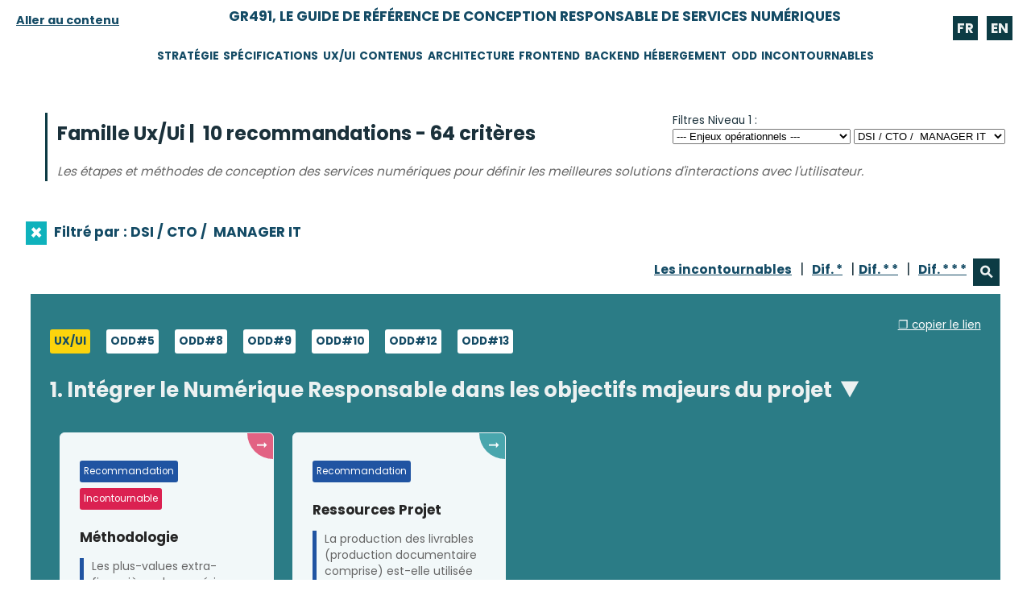

--- FILE ---
content_type: text/html; charset=UTF-8
request_url: https://gr491.isit-europe.org/?acteur=ITMngr&famille=uxui
body_size: 4131
content:

<!DOCTYPE html>
<html lang="fr">
    <head>
        <meta charset="utf-8">
        <title>Famille Ux/Ui | Ensemble des recommandations et critères</title>
        <meta name="description" content="Découvrez l'ensemble des recommandations et critères liés à l'étape Projet de conception de services numériques : Ux/Ui" />
        <meta name="robots" content="index, follow">
        <link rel="icon" href="medias/favicon.ico">
        <meta name="viewport" content="width=device-width, initial-scale=1.0">
        <link rel="stylesheet" href="style.css">
        <script type="text/javascript" src="jquery-3.6.0.min.js"></script>
        <script type="text/javascript" src="ifs-scripts.js"></script>

        <meta property="og:title" content="Famille Ux/Ui | Ensemble des recommandations et critères" />
        <meta property="og:type" content="website" />
        <meta property="og:image" content="https://gr491.isit-europe.org/medias/gr491-inr.jpg" />
        <meta property="og:url" content="https://gr491.isit-europe.org" />
        <meta property="og:description" content="Découvrez l'ensemble des recommandations et critères liés à l'étape Projet de conception de services numériques : Ux/Ui" />

        <script type="text/javascript" src="tarteaucitron/tarteaucitron.js"></script>
                 
        <script>
            tarteaucitron.user.matomoId = 4;
            (tarteaucitron.job = tarteaucitron.job || []).push('matomo');

            tarteaucitron.user.matomoHost = 'https://analytics.academie-nr.org';
        </script>

        <!-- Matomo -->
        <script>
          var _paq = window._paq = window._paq || [];
          /* tracker methods like "setCustomDimension" should be called before "trackPageView" */
          _paq.push(['trackPageView']);
          _paq.push(['enableLinkTracking']);
          (function() {
            var u="//analytics.academie-nr.org/";
            _paq.push(['setTrackerUrl', u+'matomo.php']);
            _paq.push(['setSiteId', '7']);
            var d=document, g=d.createElement('script'), s=d.getElementsByTagName('script')[0];
            g.async=true; g.src=u+'matomo.js'; s.parentNode.insertBefore(g,s);
          })();
        </script>
        <!-- End Matomo Code --> 

    </head>



<body>
    <header>
	<a href="#main-container" id="aller-au-contenu">Aller au contenu</a>
	<div id="lang"><a href="https://gr491.isit-europe.org" title="Accéder à la version française">FR</a> <a href="https://gr491.isit-europe.org/en" title="Access the English Version">EN</a></div>
	<p id="titre-site">
		<a rel="home" href="https://gr491.isit-europe.org">GR491, Le guide de Référence de Conception Responsable de Services Numériques</a>
	</p> 
	<a href="#" class="burger-menu"><span>&#8803;</span> MENU</a>
	<nav id="menu-principal">
		<ul class="top-menu">
			<li><a href="./?famille=strategie" title="Voir les recommandations liées à l'étape Projet Stratégie">Stratégie</a></li>
			<li><a href="./?famille=specifications">Spécifications</a></li>
			<li><a href="./?famille=uxui">Ux/Ui</a></li>
			<li><a href="./?famille=contenus">Contenus</a></li>
			<li><a href="./?famille=architecture">Architecture</a></li>
			<li><a href="./?famille=frontend">Frontend</a></li>
			<li><a href="./?famille=backend">Backend</a></li>
			<li><a href="./?famille=hebergement">Hébergement</a></li>
			<li><a href="./odd.php">ODD</a></li>
			<li><a href="./incontournables.php">Incontournables</a></li>
		</ul>
	</nav>
</header>	
<main id="main-container"> 

    
	    <div class="entete-famille">
	    	<h1>Famille Ux/Ui&nbsp;|&nbsp; 
	    	10 recommandations - 64 critères</h1>
	    		<div class="incontournables-famille">Filtres Niveau 1 : 
		<form action="" id="enjeux" method="GET">
			<select id="select-enjeux" name="tag">
				<option value="">--- Enjeux opérationnels ---</option>
				<option value="PERF">Performance</option><option value="VOL">Volumétrie</option><option value="SEC">Sécurité</option><option value="USE">Utilisation / Usage</option><option value="MAINT">Maintenance</option><option value="COM">Communication</option><option value="VALUE">Création de valeur</option><option value="DEBT">Compensation de dette technique</option><option value="METH">Méthodologie</option><option value="GOV">Gouvernance</option><option value="BUY">Achats et procédures d'acquisition</option><option value="HR">Ressources humaines</option><option value="FIN">Finances / budgets</option><option value="LEG">Légal et réglementaire</option><option value="OBSO">Traitement obsolescence</option><option value="AE">Urbanisation</option>			</select>	
			

			<select id="select-acteurs" name="acteur">
				<option value="">--- Métiers concernés ---</option>
				<option value="Dev">Développement technique</option><option value="Designer">Designer UX/UI</option><option value="ProjectMngr">Gestion de Projet</option><option value="ProductOwner">Product Owner</option><option value="Manager">Encadrement / Gouvernance</option><option value="RSE/NR">Cellule RSE ou NR</option><option value="HR">Ressources humaines</option><option value="ITMngr" selected>DSI / CTO /  MANAGER IT</option><option value="Staff">Equipe projet</option><option value="AE">Architectes Entreprise</option>			</select>	
			
			<input type="hidden" name="famille"	value="uxui" />

		</form>
	</div>
		    </div>
	    
	    	    <div class="description-famille">
	    	<p>Les étapes et méthodes de conception des services numériques pour définir les meilleures solutions d'interactions avec l'utilisateur.</p>
	    </div>
		
		
				<p id="filtre-niveau1">
					<a href="https://gr491.isit-europe.org/?famille=uxui"><span>&times;</span> Filtré par : DSI / CTO /  MANAGER IT</a>
				</p>
		
			<div class="incontournables-famille"> 
		<a href="#" class="filtre-incontournable">Les incontournables</a>&nbsp; |&nbsp;
		<a href="#" class="filtre-dif-1">Dif. *</a>&nbsp; |
		<a href="#" class="filtre-dif-2">Dif. * *</a>&nbsp; |&nbsp;
		<a href="#" class="filtre-dif-3">Dif. * * *</a>
		<span class="recherche-filtre"><a href="#" title="Rechercher une bonne pratique">&#9906;</a></span>
	</div>
	
			<div id="moteur-recherche">
		<form action="search.php" method="get">
			<input type="search" title="Mots-clés de la recherche" name="search" class="text"  value="" required />
			<input type="submit" name="go" value="Rechercher" class="submit" />
			<input type="hidden" name="famille" value="uxui" />
			<input type="hidden" name="inc" value="" />
		</form>
	</div>	
	
		<p id="affichage-filtre">Filtré par : </p>
		
		<div class="famille">
					    		<div class="recommandation">
								<div class="entete-reco">
			<div class="odd">
	<span class="la-famille">Ux/Ui</span>&nbsp; &nbsp;
	    			<span>
	    				<a href="https://gr491.isit-europe.org/odd.php?odd=5">
	    					ODD#5
	    				</a>
					</span>&nbsp; &nbsp;
	    			<span>
	    				<a href="https://gr491.isit-europe.org/odd.php?odd=8">
	    					ODD#8
	    				</a>
					</span>&nbsp; &nbsp;
	    			<span>
	    				<a href="https://gr491.isit-europe.org/odd.php?odd=9">
	    					ODD#9
	    				</a>
					</span>&nbsp; &nbsp;
	    			<span>
	    				<a href="https://gr491.isit-europe.org/odd.php?odd=10">
	    					ODD#10
	    				</a>
					</span>&nbsp; &nbsp;
	    			<span>
	    				<a href="https://gr491.isit-europe.org/odd.php?odd=12">
	    					ODD#12
	    				</a>
					</span>&nbsp; &nbsp;
	    			<span>
	    				<a href="https://gr491.isit-europe.org/odd.php?odd=13 ">
	    					ODD#13 
	    				</a>
					</span>&nbsp; &nbsp;
			</div>
    		<div class="lien-famille">
    			<a class="lien-a-copier" href="https://gr491.isit-europe.org?famille=uxui&num_reco=1">&#10064; copier le lien</a>
    		</div>	
    	</div>
		<h2 class="titre-recommandation"><button type="button" name="display-card" title="Afficher les critères liés à cette recommandation">1.&nbsp;Intégrer le Numérique Responsable dans les objectifs majeurs du projet&nbsp;<span>&#8227;</span></button></h2>
						<div class="container-meta">
			    			
		<a class="card3 dif-3" href="crit.php?id=1-3004-uxui-le-numerique-responsable--peut-etre-considere-comme">
			<div class="odd">
				<span class="css-recommandation">Recommandation</span>
								<span class="incontournable">Incontournable</span>
							</div>
						<h3>Méthodologie</h3>
						<p class="small type-recommandation">Les plus-values extra-financières du numérique responsable sont-elles valorisées dans le business model&nbsp;?</p>
			<div class="dimmer"></div>
			<div class="go-corner incontournable" href="#">
			  <div class="go-arrow">
			    &#10142;
			  </div>
			</div>
		</a>    		
	
		<a class="card3 dif-2" href="crit.php?id=1-3008-uxui-une-base-de-connaissances-et-de-competences">
			<div class="odd">
				<span class="css-recommandation">Recommandation</span>
							</div>
						<h3>Ressources Projet </h3>
						<p class="small type-recommandation">La production des livrables (production documentaire comprise) est-elle utilisée en amont du projet et est-elle produite pour permettre d'être réutilisée dans les projets suivants&nbsp;?</p>
			<div class="dimmer"></div>
			<div class="go-corner " href="#">
			  <div class="go-arrow">
			    &#10142;
			  </div>
			</div>
		</a>    		
							</div> <!-- fin div container -->
					</div> <!-- fin div recommandaation -->
					    		<div class="recommandation">
								<div class="entete-reco">
			<div class="odd">
	<span class="la-famille">Ux/Ui</span>&nbsp; &nbsp;
	    			<span>
	    				<a href="https://gr491.isit-europe.org/odd.php?odd=10">
	    					ODD#10
	    				</a>
					</span>&nbsp; &nbsp;
	    			<span>
	    				<a href="https://gr491.isit-europe.org/odd.php?odd=12">
	    					ODD#12
	    				</a>
					</span>&nbsp; &nbsp;
	    			<span>
	    				<a href="https://gr491.isit-europe.org/odd.php?odd=13">
	    					ODD#13
	    				</a>
					</span>&nbsp; &nbsp;
			</div>
    		<div class="lien-famille">
    			<a class="lien-a-copier" href="https://gr491.isit-europe.org?famille=uxui&num_reco=2">&#10064; copier le lien</a>
    		</div>	
    	</div>
		<h2 class="titre-recommandation"><button type="button" name="display-card" title="Afficher les critères liés à cette recommandation">2.&nbsp;Sensibiliser les parties prenantes internes et externes au Numérique Responsable&nbsp;<span>&#8227;</span></button></h2>
						<div class="container-meta">
			    									</div> <!-- fin div container -->
					</div> <!-- fin div recommandaation -->
					    		<div class="recommandation">
								<div class="entete-reco">
			<div class="odd">
	<span class="la-famille">Ux/Ui</span>&nbsp; &nbsp;
	    			<span>
	    				<a href="https://gr491.isit-europe.org/odd.php?odd=5">
	    					ODD#5
	    				</a>
					</span>&nbsp; &nbsp;
	    			<span>
	    				<a href="https://gr491.isit-europe.org/odd.php?odd=8">
	    					ODD#8
	    				</a>
					</span>&nbsp; &nbsp;
	    			<span>
	    				<a href="https://gr491.isit-europe.org/odd.php?odd=10">
	    					ODD#10
	    				</a>
					</span>&nbsp; &nbsp;
			</div>
    		<div class="lien-famille">
    			<a class="lien-a-copier" href="https://gr491.isit-europe.org?famille=uxui&num_reco=3">&#10064; copier le lien</a>
    		</div>	
    	</div>
		<h2 class="titre-recommandation"><button type="button" name="display-card" title="Afficher les critères liés à cette recommandation">3.&nbsp;Rendre disponible et accessible le service numérique au plus grand nombre d'utilisateurs&nbsp;<span>&#8227;</span></button></h2>
						<div class="container-meta">
			    									</div> <!-- fin div container -->
					</div> <!-- fin div recommandaation -->
					    		<div class="recommandation">
								<div class="entete-reco">
			<div class="odd">
	<span class="la-famille">Ux/Ui</span>&nbsp; &nbsp;
	    			<span>
	    				<a href="https://gr491.isit-europe.org/odd.php?odd=3">
	    					ODD#3
	    				</a>
					</span>&nbsp; &nbsp;
	    			<span>
	    				<a href="https://gr491.isit-europe.org/odd.php?odd=8">
	    					ODD#8
	    				</a>
					</span>&nbsp; &nbsp;
	    			<span>
	    				<a href="https://gr491.isit-europe.org/odd.php?odd=10">
	    					ODD#10
	    				</a>
					</span>&nbsp; &nbsp;
			</div>
    		<div class="lien-famille">
    			<a class="lien-a-copier" href="https://gr491.isit-europe.org?famille=uxui&num_reco=4">&#10064; copier le lien</a>
    		</div>	
    	</div>
		<h2 class="titre-recommandation"><button type="button" name="display-card" title="Afficher les critères liés à cette recommandation">4.&nbsp;Permettre aux personnes en situation de handicap ou porteur de déficiences, d'accéder et d'utiliser efficacement le service numérique&nbsp;<span>&#8227;</span></button></h2>
						<div class="container-meta">
			    									</div> <!-- fin div container -->
					</div> <!-- fin div recommandaation -->
					    		<div class="recommandation">
								<div class="entete-reco">
			<div class="odd">
	<span class="la-famille">Ux/Ui</span>&nbsp; &nbsp;
	    			<span>
	    				<a href="https://gr491.isit-europe.org/odd.php?odd=10">
	    					ODD#10
	    				</a>
					</span>&nbsp; &nbsp;
	    			<span>
	    				<a href="https://gr491.isit-europe.org/odd.php?odd=12">
	    					ODD#12
	    				</a>
					</span>&nbsp; &nbsp;
	    			<span>
	    				<a href="https://gr491.isit-europe.org/odd.php?odd=13">
	    					ODD#13
	    				</a>
					</span>&nbsp; &nbsp;
			</div>
    		<div class="lien-famille">
    			<a class="lien-a-copier" href="https://gr491.isit-europe.org?famille=uxui&num_reco=5">&#10064; copier le lien</a>
    		</div>	
    	</div>
		<h2 class="titre-recommandation"><button type="button" name="display-card" title="Afficher les critères liés à cette recommandation">5.&nbsp;"Less is More" : Concentrez vous sur les fonctionnalités essentielles et simplifiez votre interface&nbsp;<span>&#8227;</span></button></h2>
						<div class="container-meta">
			    			
		<a class="card3 dif-3" href="crit.php?id=5-3031-uxui-la-supervision-des-usages-permet-de-valider">
			<div class="odd">
				<span class="css-recommandation">Recommandation</span>
							</div>
						<h3>Méthodologie</h3>
						<p class="small type-recommandation">Les prises de décision sont-elles justifiées et soutenues par des indicateurs fiables sur les usages des fonctionnalités tout au long du cycle de vie du service&nbsp;?</p>
			<div class="dimmer"></div>
			<div class="go-corner " href="#">
			  <div class="go-arrow">
			    &#10142;
			  </div>
			</div>
		</a>    		
							</div> <!-- fin div container -->
					</div> <!-- fin div recommandaation -->
					    		<div class="recommandation">
								<div class="entete-reco">
			<div class="odd">
	<span class="la-famille">Ux/Ui</span>&nbsp; &nbsp;
	    			<span>
	    				<a href="https://gr491.isit-europe.org/odd.php?odd=12">
	    					ODD#12
	    				</a>
					</span>&nbsp; &nbsp;
	    			<span>
	    				<a href="https://gr491.isit-europe.org/odd.php?odd=13">
	    					ODD#13
	    				</a>
					</span>&nbsp; &nbsp;
	    			<span>
	    				<a href="https://gr491.isit-europe.org/odd.php?odd=14">
	    					ODD#14
	    				</a>
					</span>&nbsp; &nbsp;
	    			<span>
	    				<a href="https://gr491.isit-europe.org/odd.php?odd=15">
	    					ODD#15
	    				</a>
					</span>&nbsp; &nbsp;
			</div>
    		<div class="lien-famille">
    			<a class="lien-a-copier" href="https://gr491.isit-europe.org?famille=uxui&num_reco=6">&#10064; copier le lien</a>
    		</div>	
    	</div>
		<h2 class="titre-recommandation"><button type="button" name="display-card" title="Afficher les critères liés à cette recommandation">6.&nbsp;Permettre aux utilisateurs de réduire leurs impacts&nbsp;<span>&#8227;</span></button></h2>
						<div class="container-meta">
			    			
		<a class="card3 dif-3" href="crit.php?id=6-3040-uxui-un-service-numerique-possede-une-duree-de">
			<div class="odd">
				<span class="css-recommandation">Recommandation</span>
							</div>
						<h3>UI</h3>
						<p class="small type-recommandation">L'expérience utilisateur prend-elle en compte les évolutions possible du service (ajout/suppression de fonctionnalités)&nbsp;?</p>
			<div class="dimmer"></div>
			<div class="go-corner " href="#">
			  <div class="go-arrow">
			    &#10142;
			  </div>
			</div>
		</a>    		
							</div> <!-- fin div container -->
					</div> <!-- fin div recommandaation -->
					    		<div class="recommandation">
								<div class="entete-reco">
			<div class="odd">
	<span class="la-famille">Ux/Ui</span>&nbsp; &nbsp;
	    			<span>
	    				<a href="https://gr491.isit-europe.org/odd.php?odd=12">
	    					ODD#12
	    				</a>
					</span>&nbsp; &nbsp;
	    			<span>
	    				<a href="https://gr491.isit-europe.org/odd.php?odd=13">
	    					ODD#13
	    				</a>
					</span>&nbsp; &nbsp;
			</div>
    		<div class="lien-famille">
    			<a class="lien-a-copier" href="https://gr491.isit-europe.org?famille=uxui&num_reco=7">&#10064; copier le lien</a>
    		</div>	
    	</div>
		<h2 class="titre-recommandation"><button type="button" name="display-card" title="Afficher les critères liés à cette recommandation">7.&nbsp;"Barebone Iteration": Itérer votre solution jusqu'au minimalisme "acceptable" par vos utilisateurs&nbsp;<span>&#8227;</span></button></h2>
						<div class="container-meta">
			    									</div> <!-- fin div container -->
					</div> <!-- fin div recommandaation -->
					    		<div class="recommandation">
								<div class="entete-reco">
			<div class="odd">
	<span class="la-famille">Ux/Ui</span>&nbsp; &nbsp;
	    			<span>
	    				<a href="https://gr491.isit-europe.org/odd.php?odd=12">
	    					ODD#12
	    				</a>
					</span>&nbsp; &nbsp;
	    			<span>
	    				<a href="https://gr491.isit-europe.org/odd.php?odd=13">
	    					ODD#13
	    				</a>
					</span>&nbsp; &nbsp;
			</div>
    		<div class="lien-famille">
    			<a class="lien-a-copier" href="https://gr491.isit-europe.org?famille=uxui&num_reco=8">&#10064; copier le lien</a>
    		</div>	
    	</div>
		<h2 class="titre-recommandation"><button type="button" name="display-card" title="Afficher les critères liés à cette recommandation">8.&nbsp;Ingénierie média : alléger au maximum les médias du service numérique ( images, animations, contenu ... )&nbsp;<span>&#8227;</span></button></h2>
						<div class="container-meta">
			    									</div> <!-- fin div container -->
					</div> <!-- fin div recommandaation -->
					    		<div class="recommandation">
								<div class="entete-reco">
			<div class="odd">
	<span class="la-famille">Ux/Ui</span>&nbsp; &nbsp;
	    			<span>
	    				<a href="https://gr491.isit-europe.org/odd.php?odd=10">
	    					ODD#10
	    				</a>
					</span>&nbsp; &nbsp;
	    			<span>
	    				<a href="https://gr491.isit-europe.org/odd.php?odd=12">
	    					ODD#12
	    				</a>
					</span>&nbsp; &nbsp;
			</div>
    		<div class="lien-famille">
    			<a class="lien-a-copier" href="https://gr491.isit-europe.org?famille=uxui&num_reco=9">&#10064; copier le lien</a>
    		</div>	
    	</div>
		<h2 class="titre-recommandation"><button type="button" name="display-card" title="Afficher les critères liés à cette recommandation">9.&nbsp;Valeur : soyez transparent avec vos utilisateurs&nbsp;<span>&#8227;</span></button></h2>
						<div class="container-meta">
			    									</div> <!-- fin div container -->
					</div> <!-- fin div recommandaation -->
					    		<div class="recommandation">
								<div class="entete-reco">
			<div class="odd">
	<span class="la-famille">Ux/Ui</span>&nbsp; &nbsp;
	    			<span>
	    				<a href="https://gr491.isit-europe.org/odd.php?odd=3">
	    					ODD#3
	    				</a>
					</span>&nbsp; &nbsp;
	    			<span>
	    				<a href="https://gr491.isit-europe.org/odd.php?odd=5">
	    					ODD#5
	    				</a>
					</span>&nbsp; &nbsp;
	    			<span>
	    				<a href="https://gr491.isit-europe.org/odd.php?odd=10">
	    					ODD#10
	    				</a>
					</span>&nbsp; &nbsp;
	    			<span>
	    				<a href="https://gr491.isit-europe.org/odd.php?odd=12">
	    					ODD#12
	    				</a>
					</span>&nbsp; &nbsp;
			</div>
    		<div class="lien-famille">
    			<a class="lien-a-copier" href="https://gr491.isit-europe.org?famille=uxui&num_reco=10">&#10064; copier le lien</a>
    		</div>	
    	</div>
		<h2 class="titre-recommandation"><button type="button" name="display-card" title="Afficher les critères liés à cette recommandation">10.&nbsp;Valeur: concevez un Service Numérique éthique, en ligne avec vos valeurs&nbsp;<span>&#8227;</span></button></h2>
						<div class="container-meta">
			    									</div> <!-- fin div container -->
					</div> <!-- fin div recommandaation -->
					</div>
	
	</main>
	<footer>
		<p>
			&copy; Institut du Numérique Responsable 2021 - <a href="https://www.etalab.gouv.fr/wp-content/uploads/2017/04/ETALAB-Licence-Ouverte-v2.0.pdf" title="lien vers un PDF - Nouvel Onglet" target="_blank">Guide sous Licence Ouverte Version 2.0 - Etalab</a><br /><br />
			<a href="toutes-les-contributions.php">Les contributrices/contributeurs</a> &nbsp;|&nbsp; 
			<a href="mentions-legales.php">mentions légales</a> &nbsp;|&nbsp; 
			<a href="https://gr491.isit-europe.org/en" title="Access the English Version">EN</a> &nbsp;|&nbsp; 
			<a href="https://gr491.isit-europe.org" title="Accéder à la version française">FR</a> &nbsp;|&nbsp; 
			<a href="https://isit-europe.org" target="_blank" title="Accéder au site d'ISIT Europe - Nouvel Onglet">ISIT Europe</a>
						</p>
			<p>Cet outil a vocation à évoluer avec vos propositions, n'hésitez pas à nous faire part de vos retours pour optimiser GR491 en écrivant à l'adresse : gr491 [@] institutnr.org</p>
	</footer>

</body>
</html>







--- FILE ---
content_type: text/css
request_url: https://gr491.isit-europe.org/style.css
body_size: 3710
content:
@import url("https://fonts.googleapis.com/css?family=Poppins:400,700");
* {box-sizing: border-box;}

html,
body {
  height: 100%;
  font-family: "Poppins", sans-serif;
  font-size: 17px;
  margin:0;
  padding:0;
  color:#1b313b;
  background:#fff;
}

img {max-width:100%}
a {text-decoration:underline;color:#144b65;transition: all 0.3s ease-out;}
h1, h2 {padding:1%;}

#main-container-upload, #main-container {
  margin:50px auto;
  width:95%;
  max-width:1500px;
}

#main-container-upload {margin:10px auto 50px;}

.container, .container-meta {
  width: 100%;
  height: 100%;
  display: flex;
  flex-wrap: wrap;
  align-items: stretch;
  justify-content:flex-start;
}

h3, .conteneur-bp #texte-fiche h2 {
  color: #262626;
  font-size: 17px;
  line-height: 24px;
  font-weight: 700;
  margin-bottom: 4px;
  padding:0;
}
.conteneur-bp h3, .conteneur-bp #texte-fiche h2 {font-size: 1.5rem;}
h3.upload-succes {color:#54cd76;font-size:1.5rem;font-weight:bold;padding:1% 1% 3% 1%;}
h3.upload-succes span {color:#ffb200;text-transform:uppercase;font-size:1.8rem;}

p {
  font-size: 17px;
  font-weight: 400;
  line-height: 20px;
  color: #666666;
}
p.small {
  font-size: 14px;
}

p.small-bas-droite {
  font-size:0.7rem;
  text-align:right;
  font-style: italic;
  width:70%;
  float:right;
  font-weight:bold;
  line-height:0.8rem;
}

header {top:0px;margin:0 auto;width:100%;}

a#aller-au-contenu {float:left;display:block;font-size:0.85rem;font-weight:bold;margin-left:20px;margin-top:5px;}
a#aller-au-contenu:hover {color:#23a6ad;}

.top-menu, .top-menu li {margin:0;list-style: none;padding:0;}
.top-menu {width:100%;margin:0 auto;padding:10px 15% 10px 15%;}
.top-menu {display:flex;justify-content:space-around;}
.top-menu li {text-transform:uppercase;font-size:0.8rem;font-weight:bold;}
.top-menu li a {text-decoration: none;color:#144b65;transition: all 0.2s ease-out;}
.top-menu li a:hover {text-decoration: underline;color:#23a6ad;}


.sous-menu {position:relative;width:70%;margin:0;padding:0px 0 20px 0;}
.sous-menu li {background:#fff;border-radius:3px;padding:4px 7px;}
.sous-menu li a {font-weight:400;}

p#titre-site {text-align:center;margin:10px 0 0 0;font-size:1rem;text-transform: uppercase;font-weight:bold;}
p#titre-site a {color:#144b65;text-decoration:none;transition: all 0.2s ease-out;}
p#titre-site a:hover {color:#00838d;}

#lang {float:right;margin-top:10px;margin-right:20px;}
#lang a {text-decoration:none;display:inline-block;background:#0c3b44;color:#ecf1f1;padding:2px 5px;margin:0 3px;font-weight:bold;transition: all 0.2s ease-out;}
#lang a:hover {background:#3e808d;}

.login-page #main-container {text-align:center;margin:20px auto;}

.login-page form {margin:0 auto;width:70%;text-align:center;}
.login-page input {
  display:block;
  margin:10px auto;
  padding:10px;
  width:250px;
}

.login-page input.box-button {
  margin-top:25px;
  width:200px;
  padding:15px 0 12px 0;
  background:#007897;
  color:#fff;
  border:none;
  font-size:1.1rem;
  line-height:1.1rem;
  font-weight:bold;
  text-transform: uppercase;
  cursor: pointer;
}

.login-page input.box-button:hover {background:#144b65;transition: all 0.3s ease-out;}

.go-corner {
  display: flex;
  align-items: center;
  justify-content: center;
  position: absolute;
  width: 32px;
  height: 32px;
  overflow: hidden;
  top: 0;
  right: 0;
  background-color: #00838d;
  border-radius: 0 4px 0 32px;
}

#container-familles .card3 .go-corner.incontournable, .go-corner.incontournable {background-color:#db2151;}
#container-familles .card3 .go-corner.incontournable .go-arrow {color:#fff;}
.go-arrow {
  margin-top: -4px;
  margin-right: -4px;
  color: white;
  font-family: courier, sans;
  font-size:17px;
}


.card3 {
  display: block;
  top: 0px;
  position: relative;
  width:23%;
  background-color: #f2f8f9;
  border-radius: 6px;
  padding: 32px 24px;
  margin: 1%;
  text-decoration: none;
  overflow: hidden;
  border: 1px solid #f2f8f9;
  transition: all 0.3s ease-out;
}

.card3 .odd span {
  color:#fff;
  font-size:0.7rem;
  font-weight:normal;
}
.card3 .odd span.incontournable {text-transform:none;}
.card3 .odd span.css-recommandation {background:#2054a2;}
.card3 .odd span.css-conseil {background:#0b8e76;}

.card3 .go-corner {opacity: 0.7;transition: all 0.3s ease-out;}
.card3:hover {border: 1px solid #00838d;z-index: 500;}
.card3:hover p {color: #00838d;}
.card3:hover .go-corner {transition: opactiy 0.3s linear;opacity: 1;}

#container-familles .card3 {width:31.3333333%;background:#0c3b44;}
#container-familles .card3:hover {background:#3e808d;}
#container-familles .card3:hover p {color: #d2e7eb;}
#container-familles .card3 p {color: #ecf1f1;}
#container-familles .card3 h2 {color: #ecc706;font-size:1.2rem;}
#container-familles .card3 .go-corner {background-color:#ecf1f1;opacity:1;}
#container-familles .card3 .go-arrow {color:#3e808d;}

#container-familles .card3.bgd-1 {background:#3e808d;}
#container-familles .card3.bgd-2 {background:#0c3b44;}
#container-familles .card3.bgd-1:hover {background:#2c6a76;}
#container-familles .card3.bgd-2:hover {background:#185864;}

#container-familles .card3.bgd-1 .famille-carte span {background:#fcd40c;color:#144b65;text-transform: uppercase;}
#container-familles .card3.bgd-2 .famille-carte span {background:#fcd40c;color:#144b65;text-transform: uppercase;}
#container-familles .odd-card h2 {color: #fff;}

.recommandation {
  background:#2b7c86;
  padding:2% 2%;
  margin:0.5% 0.5%;
}

.recommandation h2 {color:#fff;}

.incontournables-famille {float:right;margin-bottom:10px;}
.famille {clear:both;}

.entete-famille {display:flex;justify-content: space-between;align-items:center;border-left:3px solid #0c3b44;margin-left:2%;width:98%;}
.entete-famille {font-size:0.8rem;}
.incontournables-famille a {transition: all 0.3s ease-out;font-weight:bold;font-size:0.9rem;}
.incontournables-famille a:hover {color:#23a6ad;transition: all 0.3s ease-out;}
p#affichage-filtre {display:none;padding:1%;}
p#affichage-filtre span, p#filtre-niveau1 span {
  display:inline-block;
  background:#0fb2bc;
  color:#fff;
  font-size:1.5rem;
  line-height:1.5rem;
  vertical-align: middle;
  margin-right:5px;
  padding:2px 5px;
  cursor:pointer;
  transition: all 0.3s ease-out;
}

p#affichage-filtre a, p#filtre-niveau1 a {text-decoration:none;font-weight:bold;transition: all 0.2s ease-out;}
p#affichage-filtre a:hover, p#filtre-niveau1 a:hover {text-decoration:underline;color:#23a6ad;}

.entete-famille h1 {padding:0 0 0 1%;margin:0;font-size:1.4rem;}
.description-famille p {
  margin-left:2%;
  width:98%;
  padding-left:1%;
  padding-top:10px;
  margin-bottom:50px;
  margin-top:0;
  line-height:1.5rem;
  font-size:0.9rem;
  border-left:3px solid #0c3b44;
  font-style:italic;
}

p#affichage-filtre span:hover {background:#144b65;}

.entete-reco {display:flex;justify-content: space-between;}
div.lien-famille {text-align:right;}
div.lien-famille a {color:#fff;font-size:0.8rem;}
div.lien-famille a:hover {color:#fcd40c;font-size:0.8rem;}

.conteneur-bp div.lien-famille a {color:#144b65;font-size:0.8rem;font-weight:bold;}

.famille-carte span, .odd span {display:inline-block;padding:5px 5px;border-radius:3px;background:#fff;color:#144b65;font-size:0.8rem;font-weight:bold;margin-bottom:5px;}
.famille-carte span a, .odd span a {text-decoration: none;transition: all 0.3s ease-out;}
.famille-carte span a, .odd span a:hover {text-decoration: none;color:#7bd1bc;}
.odd span.la-famille {background:#fcd40c;color:#144b65;text-transform:uppercase;font-size:1.2rem;margin:20px 0 0 0;}
.odd span.incontournable {background:#db2151;color:#fff;text-transform:uppercase;}

.entete-reco .odd span.la-famille {font-size:0.8rem;}

footer {
  text-align:center;
  margin:0px auto;
  padding:20px;
  background:#2b7c86;
  width:100%;

}

.conteneur-bp h1 {font-size:2rem;width:90%;margin-top:10px;}

footer p {font-size:0.9rem;color:#fff;}
footer p a {color:#fff;}

p.type-recommandation {border-left:5px solid #2054a2;padding-left:10px;}
p.type-conseil {border-left:5px solid #20a28a;padding-left:10px} 

.conteneur-bp {
  max-width:1300px;
  width:90%;
  border-bottom:5px solid #b5d4d8;
  padding:0px 3% 70px 3%;
  margin:0 auto;
}

.conteneur-bp p {line-height:1.7rem;padding:0;margin:0;}
.entete-reco-crit p {padding:0;margin:20px 0 0 0;font-weight:bold;}
#chapeau p, #chapeau h2, #chapeau h3 {color:#fff;}
#chapeau {color:#fff;padding:2%;}
.chapeau-type-recommandation {background:#2054a2;border-left:8px solid #e2be0b;}
.chapeau-type-conseil {background:#0b8e76;border-left:8px solid #e2be0b;}
.bp-incontournable {border-left:8px solid #db2151;}

.impacts {display:flex;align-items: stretch;}
#chapeau .impacts p span {font-size:1.7rem;font-weight:bold;display:block;padding-top:5px;}
#chapeau .impacts p {background:#fff;color:#144b65;padding:5px 10px;margin:10px;border-radius:3px;font-size:0.9rem;font-weight:bold;line-height:2rem;text-align:center;text-transform:uppercase;}


.impact-vert {color:#30aa83;}
.impact-bleu {color:#0088e8;}
.impact-gris {color:#67737c;}

#container-fiche {
  display: flex;
  align-items: stretch;
  justify-content:space-between;
}
#container-fiche #chapeau {
  width:39%;
}
#container-fiche #texte-fiche {
  width:57%;
}

#container-fiche p {margin:5px 0;padding:5px 0;} 

.priorite-recurrence, .acteurs-metiers {
  display:flex;
  flex-wrap: wrap;
  align-items: stretch;
  justify-content:flex-start; 
}

.priorite-recurrence {border-top:2px solid #fff;margin-top:30px;}

.priorite-recurrence div {width:33.333333333333%;padding:5% 0;text-align:center;}

.priorite-recurrence h3 {color:#fff;text-transform:uppercase;padding:0;margin:0;font-size:0.9rem;}
.priorite-recurrence p {color:#fff;padding:0;margin:0;text-align:center;font-size:0.9rem;}

.priorite-recurrence .difficulte p {font-size:1.4rem;}

 h2#elements-complementaires {border-top:2px solid #2054a2;margin-top:30px;padding-bottom:0;padding-left:0;}


.acteurs-metiers div {padding:0% 3%;margin:0;width:33.333333%;}
.acteurs-metiers div:first-of-type {padding:0;margin:0;}

.acteurs-metiers div ul li {line-height:1rem;padding:5px 0;margin:5px 0;}

.conteneur-bp .acteurs-metiers h3 {font-size:1.1rem;}

h2.titre-recommandation {cursor:pointer;transition: all 0.3s ease-out;padding:0;color:#ecf1f1;}

button {
  font-family: inherit; /* 1 */
  font-size: 100%; /* 1 */
  line-height: 1.15; /* 1 */
  margin: 0; /* 2 */
}

button,
input { /* 1 */
  overflow: visible;
}


button,
select { /* 1 */
  text-transform: none;
}

button,
[type="button"],
[type="reset"],
[type="submit"] {
  -webkit-appearance: button;
}

button::-moz-focus-inner,
[type="button"]::-moz-focus-inner,
[type="reset"]::-moz-focus-inner,
[type="submit"]::-moz-focus-inner {
  border-style: none;
  padding: 0;
}

button:-moz-focusring,
[type="button"]:-moz-focusring,
[type="reset"]:-moz-focusring,
[type="submit"]:-moz-focusring {
  outline: 1px dotted ButtonText;
}

h2.titre-recommandation button {
  transition: all 0.3s ease-out;
  padding:0;
  color:#ecf1f1;
  text-decoration:none;
  background:none;
  border:0;
  font-weight:bold;
  font-size:1.5rem;
  text-align:left;
  cursor:pointer;
}
h2.titre-recommandation button:hover {color:#e2be0b;}
h2.titre-recommandation:hover {color:#e2be0b;}
h2.titre-recommandation span {display:inline-block;transform:rotate(90deg);font-size:3rem;line-height:2rem;vertical-align:text-top;transition: all 0.3s ease-out;}

.autres {margin-top:70px;padding:0 5%;}
#fiche-bonne-pratique .container {padding:1% 2%;background:#2b7c86;border:50px solid #fff;border-top-width:0px;border-bottom-width:0px;}
#fiche-bonne-pratique #main-container {margin-top:50px;}

a.burger-menu {display:none;}

#acces-referentiel {
  background:#0c3b44;
  color:#fff;
  padding:11px 17px;
  display:inline-block;
  text-decoration: none;
  text-transform: uppercase;
  font-weight:bold;
  margin-left:1%;
}

#acces-referentiel:hover {background:#2b7c86;}

#moteur-recherche form {padding:0 2% 2% 2%;display:flex;}
#moteur-recherche form .text {width:50%;display:block;height:40px;margin:0 10px;padding-left:5px;border:1px solid #0c3b44;}
#moteur-recherche form .submit {
  width:100px;
  display:block;
  height:40px;
  padding:3px;
  font-family:'Poppins';
  background:#0c3b44;
  font-weight:bold;
  color:#fff;
  border:none;
  cursor:pointer;
  transition: all 0.3s ease-out;
}

#moteur-recherche form .submit:hover {background:#3e808d;}

span.recherche-filtre {
  background:#0c3b44;  
  padding:2px 9px;
  margin:0 15px 0 8px;
  transition: all 0.2s ease-out;
  display:inline-block;
  cursor:pointer;
  float:right;
}

.incontournables-famille span.recherche-filtre {margin-right:7px;}

span.recherche-filtre a {
  transform:rotate(-45deg);
  display:inline-block;
  font-weight:bold;
  text-decoration:none;
  color:#ecf1f1;
  font-size:1.2rem;

}
span.recherche-filtre:hover {background:#3e808d;}

@media only screen and (max-width: 1250px) {

  #container-familles .card3, .card3 {width:31%;}

  header p#titre-site {clear:both;}

  a#aller-au-contenu {margin:15px 10px 20px 10px;}

  header nav#menu-principal {
   display:none;
   width:100%;
  }  
   
   header .top-menu {
   display:block; 
    width:100%;
    padding:10px 30px 40px 30px;
  }

  header .top-menu li {
    height:37px;
    line-height:37px;
    border-bottom:1px solid #7bd1bc;
  }

  header .top-menu li a {
    font-size:1rem;
  }

  a.burger-menu {
    display:block;
    width:100%;
    background:#0fb0a3;
    color:#fff;
    margin-top:10px;
    padding:0 0 5px 0;
    text-decoration:none;
    text-align:center;
    font-size:1.4rem;
  }

  a.burger-menu:hover {background:#144b65;transition: all 0.2s ease-out;}
  a.burger-menu span {font-size:2rem;} 

  .sous-menu {flex-flow:wrap;width:100%;padding-bottom:10px;}
  .sous-menu li {width:20%;margin:3px 1%;text-align:center;padding:5px 10px;} 

  #container-fiche {display: block;}
  #container-fiche #texte-fiche, #container-fiche #chapeau {width:100%;} 

}

@media only screen and (max-width: 782px) {
  #container-familles .card3, .card3 {width:100%;}

  .odd span {margin-top:15px;}

  .conteneur-bp {width:100%;}

  #main-container > h2 {padding:10px 0 8px 0;margin:0;}

  .entete-famille {display:block;margin-bottom:20px;margin-left:1%;}

  .conteneur-bp {padding-top:30px;padding-bottom:30px;margin-bottom:30px;}
  

  #fiche-bonne-pratique .container {padding:1%;background:#2b7c86;border:0px solid #ecf1f1;}

  .incontournables-famille {float:none;margin-top:20px;margin-left:20px;}

  .acteurs-metiers {display:block;}
  .acteurs-metiers div, .acteurs-metiers div:first-of-type {width:100%;padding:0;}
  
}


/* ACCESSIBILITÉ */

[type=submit]:focus, [type=search]:focus, [type=text]:focus, select:focus, a:focus {
    outline: .2rem dashed #144b65;
    outline-offset: .3rem;
}


.recommandation .odd a:focus, .recherche-filtre a:focus {outline-offset: .8rem;}



footer a:focus, #fiche-bonne-pratique .container a:focus, .recommandation a:focus {
    outline: .2rem dashed #fff;
}






--- FILE ---
content_type: application/javascript
request_url: https://gr491.isit-europe.org/ifs-scripts.js
body_size: 1661
content:
jQuery(document).ready(function($) {

	 // if URL avec des paramètres en GET alors copier cette URL vers #url-a-copier

	//url_page = window.location.href;
	var champ_open;
	$('.famille .container').stop().slideToggle('slow');
	$('body #moteur-recherche').not('body.page-search #moteur-recherche').slideToggle('fast');
	champ_open = 'oui';
	$('.titre-recommandation button').on('click', function() {

		$(this).parent().next('.container').slideToggle('fast');
		if (champ_open == 'oui') {
			$(this).children().css('transform','rotate(0deg)');	
			$(this).css('padding','2% 1%');	
			$(this).css('margin','1% 0');	
			champ_open = 'non';
		}
		else {
			$(this).children().css('transform','rotate(90deg)');
			$(this).css('padding','0');
			$(this).css('margin','0.5%');
			champ_open = 'oui';
		}

		return false;
	});

	$('a.lien-a-copier').on('click',function() {
	  var $temp = $("<input>");
	  $("body").append($temp);
	  $temp.val($(this).attr('href')).select();
	  document.execCommand("copy");
	  $temp.remove();
	  return false;

	});

	$('a.burger-menu').on('click',function() {
		$(this).next('nav#menu-principal').slideToggle('fast');

	});

	$('select#select-acteurs').on('change',function() {	
		$('select#select-enjeux').remove();
		$('form#enjeux').submit();
	});

	$('select#select-enjeux').on('change',function() {	
		$('select#select-acteurs').remove();
		$('form#enjeux').submit();
	});

	$('.recherche-filtre a, .recherche-filtre').on('click',function() {
		$('#moteur-recherche').slideToggle('fast');
		return false;
	});	

	$('.incontournables-famille a.filtre-incontournable').on('click',function() {
		// reinitilisation		
		$('.card3').show();
		$('.famille .container').show();
		$('.card3').hide();
		$('div.recommandation').css('background', '#97adb5');
		$('div.incontournable').parent().show('slow');
		$('div.incontournable').not('body.page-search div.incontournable').parent().parent().parent().css('background', '#0fb2bc');
		$('.titre-recommandation').css('color', '#fff');
		$('p#affichage-filtre').html('<a href="#" title="supprimer le filtre"><span>&times;</span> Filtré par : Les incontournables</a>');
		$('html:lang(en) p#affichage-filtre').html('<a href="#" title="remove the filter"><span>&times;</span> Filtered by : the unmissables</a>');
		$('p#affichage-filtre').show('fast');

		return false;
	});

	$('a.filtre-dif-1, a.filtre-dif-2, a.filtre-dif-3').on('click',function() {
		classe_css = $(this).attr('class');
		classe_css = classe_css.split('-');
		classe_css = classe_css[2];
		$('.card3').show();
		$('.famille .container').show();
		$('.card3').hide();
		$('div.recommandation').css('background', '#97adb5');
		$('.dif-'+classe_css).show('slow');
		$('.dif-'+classe_css).not('body.page-search .dif-'+classe_css).parent().parent().css('background', '#0fb2bc');
		$('.titre-recommandation').css('color', '#fff');
		$('p#affichage-filtre').html('<a href="#" title="supprimer le filtre"><span>&times;</span> Filtré par : Difficulté niveau '+classe_css+'</a>');
		$('html:lang(en) p#affichage-filtre').html('<a href="#" title="remove the filter"><span>&times;</span> Filtered by : Level '+classe_css+'</a>');
		$('p#affichage-filtre').show('fast');

		return false;
	});

	$('p#affichage-filtre').on('click',function() {
		$('.card3').show();
		$('.famille .container').show();
		$('.famille .container').slideToggle('slow');
		$('div.recommandation').css('background', '#2b7c86');
		$('p#affichage-filtre').hide();
		return false;
	});		

	tarteaucitron.init({
    	  "privacyUrl": "https://sustainabledesign.isit-europe.org/mentions-legales.php", /* Privacy policy url */

    	  "hashtag": "#tarteaucitron", /* Open the panel with this hashtag */
    	  "cookieName": "tarteaucitron", /* Cookie name */
    
    	  "orientation": "bottom", /* Banner position (top - bottom) */
       
          "groupServices": false, /* Group services by category */
                           
    	  "showAlertSmall": false, /* Show the small banner on bottom right */
    	  "cookieslist": false, /* Show the cookie list */
                           
          "closePopup": false, /* Show a close X on the banner */

          "showIcon": false, /* Show cookie icon to manage cookies */
          //"iconSrc": "", /* Optionnal: URL or base64 encoded image */
          "iconPosition": "BottomRight", /* BottomRight, BottomLeft, TopRight and TopLeft */

    	  "adblocker": false, /* Show a Warning if an adblocker is detected */
                           
          "DenyAllCta" : true, /* Show the deny all button */
          "AcceptAllCta" : true, /* Show the accept all button when highPrivacy on */
          "highPrivacy": true, /* HIGHLY RECOMMANDED Disable auto consent */
                           
    	  "handleBrowserDNTRequest": false, /* If Do Not Track == 1, disallow all */

    	  "removeCredit": false, /* Remove credit link */
    	  "moreInfoLink": true, /* Show more info link */

          "useExternalCss": false, /* If false, the tarteaucitron.css file will be loaded */
          "useExternalJs": false, /* If false, the tarteaucitron.js file will be loaded */

    	  //"cookieDomain": ".my-multisite-domaine.fr", /* Shared cookie for multisite */
                          
          "readmoreLink": "", /* Change the default readmore link */

          "mandatory": true, /* Show a message about mandatory cookies */
        });

});